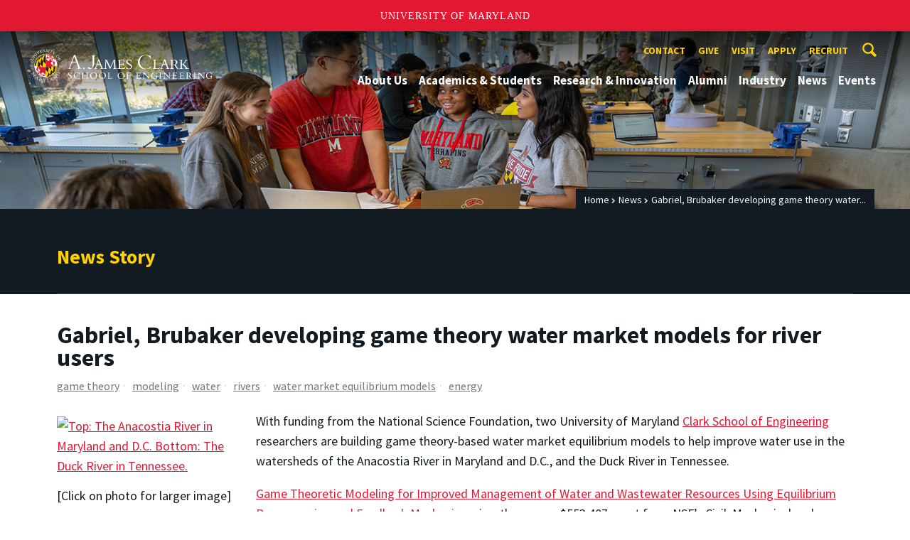

--- FILE ---
content_type: text/html; charset=utf-8
request_url: https://eng.umd.edu/news/story/gabriel-brubaker-developing-game-theory-water-market-models-for-river-users
body_size: 14369
content:
<!DOCTYPE html>
<html dir="ltr" lang="en">
<head>
  <meta http-equiv="Content-Type" content="text/html; charset=utf-8" />
<meta property="og:url" content="https://eng.umd.edu/news/story/gabriel-brubaker-developing-game-theory-water-market-models-for-river-users" />
<meta property="og:title" content="Gabriel, Brubaker developing game theory water market models for river users" />
<meta property="og:description" content="NSF-funded research will help improve water use in the watersheds of the Anacostia River in Maryland and D.C., and the Duck River in Tennessee." />
<link rel="shortcut icon" href="https://eng.umd.edu/sites/clark.umd.edu/files/favicon-umd.ico" type="image/vnd.microsoft.icon" />
<meta name="generator" content="Drupal 7 (http://drupal.org)" />
<link rel="canonical" href="https://eng.umd.edu/news/story/gabriel-brubaker-developing-game-theory-water-market-models-for-river-users" />
<link rel="shortlink" href="https://eng.umd.edu/news/story/gabriel-brubaker-developing-game-theory-water-market-models-for-river-users" />
<meta name="viewport" content="width=device-width, initial-scale=1.0" />
<meta http-equiv="x-ua-compatible" content="IE=edge" />
	<title>Gabriel, Brubaker developing game theory water market models for river users | A. James Clark School of Engineering, University of Maryland</title>
  <link type="text/css" rel="stylesheet" href="https://eng.umd.edu/sites/clark.umd.edu/files/css/css_FFMDRYZ2nSV6HGDyDVpm9-yNY8H0IkhZ90k-a2N9jFE.css" media="all" />
<link type="text/css" rel="stylesheet" href="https://eng.umd.edu/sites/clark.umd.edu/files/css/css_aAcgLKyQLPgRi3BsuRZUmZNOeEWDLzG7i6fCo7LpVWo.css" media="all" />
<link type="text/css" rel="stylesheet" href="https://eng.umd.edu/sites/clark.umd.edu/files/css/css_3tNKYqXLC-vFIZ9DUkD9hlMEcfnplJSzC5vo4WG51Q4.css" media="all" />
<link type="text/css" rel="stylesheet" href="https://eng.umd.edu/sites/clark.umd.edu/files/css/css_qA7ALPYKbfhsqmKtrCrhduixEAdjYVfbGlvE-_5aTYM.css" media="screen" />
<link type="text/css" rel="stylesheet" href="https://eng.umd.edu/sites/clark.umd.edu/files/css/css_Ktb0qcmYJlwtM4F6vkjWGbyXapXgA4HSTkrbZgqDNJE.css" media="print" />
  <script type="text/javascript" src="https://eng.umd.edu/sites/clark.umd.edu/files/js/js_Pt6OpwTd6jcHLRIjrE-eSPLWMxWDkcyYrPTIrXDSON0.js"></script>
<script type="text/javascript" src="https://eng.umd.edu/sites/clark.umd.edu/files/js/js_pRvOCQ34SqqqOVSzd_1v-Psx3xiNR_dQC3xife5iWbQ.js"></script>
<script type="text/javascript" src="https://eng.umd.edu/sites/clark.umd.edu/files/js/js_6Y3SIIzkJS5S6qZmGTNwtRmhqYh7yv-hix49Ug4axb4.js"></script>
<script type="text/javascript" src="https://eng.umd.edu/sites/clark.umd.edu/files/js/js_n-xWHa76bOo6NLMIgPMxtS-jr1toJ2WIoPemWQERHm0.js"></script>
<script type="text/javascript" src="https://www.googletagmanager.com/gtag/js?id=G-9QXK71PHV1"></script>
<script type="text/javascript">
<!--//--><![CDATA[//><!--
window.dataLayer = window.dataLayer || [];function gtag(){dataLayer.push(arguments)};gtag("js", new Date());gtag("set", "developer_id.dMDhkMT", true);gtag("config", "G-9QXK71PHV1", {"groups":"default","anonymize_ip":true});
//--><!]]>
</script>
<script type="text/javascript" src="https://eng.umd.edu/sites/clark.umd.edu/files/js/js_lGwbUUVI-VeB4U2rzkhHyjTsXt4PUx5T2nhtoNEyMy8.js"></script>
<script type="text/javascript">
<!--//--><![CDATA[//><!--
jQuery.extend(Drupal.settings, {"basePath":"\/","pathPrefix":"","setHasJsCookie":0,"ajaxPageState":{"theme":"clark","theme_token":"RbBsIBllHCRdqGMMR_oiPMP60pVabnOkzlAC4xJt8uI","jquery_version":"1.12","jquery_version_token":"w_r-Jp2UhGu3Zw-EXUwWsJN68VWPrDKujRQgq6ADcgc","js":{"https:\/\/umd-header.umd.edu\/build\/bundle.js?search=0\u0026search_domain=\u0026events=0\u0026news=0\u0026schools=0\u0026admissions=0\u0026support=0\u0026support_url=\u0026wrapper=1100\u0026sticky=0":1,"sites\/clark.umd.edu\/themes\/clark\/assets\/js\/build\/main.js":1,"sites\/clark.umd.edu\/themes\/clark\/assets\/js\/build\/site.js":1,"sites\/all\/modules\/jquery_update\/replace\/jquery\/1.12\/jquery.min.js":1,"misc\/jquery-extend-3.4.0.js":1,"misc\/jquery-html-prefilter-3.5.0-backport.js":1,"misc\/jquery.once.js":1,"misc\/drupal.js":1,"sites\/all\/modules\/jquery_update\/js\/jquery_browser.js":1,"misc\/ajax.js":1,"sites\/all\/modules\/jquery_update\/js\/jquery_update.js":1,"sites\/all\/modules\/admin_menu\/admin_devel\/admin_devel.js":1,"sites\/all\/modules\/entityreference\/js\/entityreference.js":1,"sites\/all\/modules\/google_cse\/google_cse.js":1,"sites\/all\/libraries\/colorbox\/jquery.colorbox-min.js":1,"sites\/all\/modules\/colorbox\/js\/colorbox.js":1,"sites\/all\/modules\/colorbox\/styles\/default\/colorbox_style.js":1,"sites\/all\/modules\/colorbox\/js\/colorbox_load.js":1,"sites\/clark.umd.edu\/modules\/custom\/engrnews\/js\/jquery.colorbox-min.js":1,"sites\/clark.umd.edu\/modules\/custom\/engrnews\/js\/news-colorbox.js":1,"sites\/all\/modules\/google_analytics\/googleanalytics.js":1,"https:\/\/www.googletagmanager.com\/gtag\/js?id=G-9QXK71PHV1":1,"0":1,"misc\/progress.js":1,"sites\/all\/modules\/colorbox_node\/colorbox_node.js":1},"css":{"modules\/system\/system.base.css":1,"modules\/system\/system.menus.css":1,"modules\/system\/system.messages.css":1,"sites\/all\/modules\/colorbox_node\/colorbox_node.css":1,"modules\/comment\/comment.css":1,"modules\/field\/theme\/field.css":1,"sites\/all\/modules\/google_cse\/google_cse.css":1,"modules\/node\/node.css":1,"modules\/search\/search.css":1,"sites\/clark.umd.edu\/modules\/custom\/umd_faculty_directory\/css\/style.css":1,"modules\/user\/user.css":1,"sites\/all\/modules\/views\/css\/views.css":1,"sites\/all\/modules\/ckeditor\/css\/ckeditor.css":1,"sites\/all\/modules\/media\/modules\/media_wysiwyg\/css\/media_wysiwyg.base.css":1,"sites\/all\/modules\/colorbox\/styles\/default\/colorbox_style.css":1,"sites\/all\/modules\/ctools\/css\/ctools.css":1,"sites\/clark.umd.edu\/modules\/custom\/engrnews\/css\/engrnews.css":1,"sites\/clark.umd.edu\/modules\/custom\/engrnews\/css\/engr-related-news.css":1,"sites\/clark.umd.edu\/modules\/custom\/engrnews\/css\/colorbox.css":1,"sites\/clark.umd.edu\/themes\/clark\/assets\/components\/owl.carousel\/dist\/assets\/owl.carousel.min.css":1,"sites\/clark.umd.edu\/themes\/clark\/assets\/components\/magnific-popup\/dist\/magnific-popup.css":1,"sites\/clark.umd.edu\/themes\/clark\/assets\/components\/tablesaw\/dist\/bare\/tablesaw.bare.css":1,"sites\/clark.umd.edu\/themes\/clark\/assets\/css\/vendor\/font-awesome.min.css":1,"sites\/clark.umd.edu\/themes\/clark\/assets\/css\/styles.css":1,"sites\/clark.umd.edu\/themes\/clark\/assets\/postcss\/print\/print.css":1}},"colorbox":{"opacity":"0.85","current":"{current} of {total}","previous":"\u00ab Prev","next":"Next \u00bb","close":"Close","maxWidth":"98%","maxHeight":"98%","fixed":true,"mobiledetect":true,"mobiledevicewidth":"480px","file_public_path":"\/sites\/clark.umd.edu\/files","specificPagesDefaultValue":"admin*\nimagebrowser*\nimg_assist*\nimce*\nnode\/add\/*\nnode\/*\/edit\nprint\/*\nprintpdf\/*\nsystem\/ajax\nsystem\/ajax\/*"},"googleCSE":{"cx":"015603887515160675575:n7nprrdtgso","language":"","resultsWidth":600,"domain":"www.google.com","showWaterMark":true},"googleanalytics":{"account":["G-9QXK71PHV1"],"trackOutbound":1,"trackMailto":1,"trackDownload":1,"trackDownloadExtensions":"7z|aac|arc|arj|asf|asx|avi|bin|csv|doc(x|m)?|dot(x|m)?|exe|flv|gif|gz|gzip|hqx|jar|jpe?g|js|mp(2|3|4|e?g)|mov(ie)?|msi|msp|pdf|phps|png|ppt(x|m)?|pot(x|m)?|pps(x|m)?|ppam|sld(x|m)?|thmx|qtm?|ra(m|r)?|sea|sit|tar|tgz|torrent|txt|wav|wma|wmv|wpd|xls(x|m|b)?|xlt(x|m)|xlam|xml|z|zip"},"colorbox_node":{"width":"600px","height":"600px"}});
//--><!]]>
</script>
</head>
<body class="html not-front not-logged-in no-sidebars page-news page-news-story page-news-story-gabriel-brubaker-developing-game-theory-water-market-models-for-river-users body-light interior" >
<div id="skip-link">
	<a href="#main-content" class="element-invisible element-focusable">Skip to main content</a>
</div>
<div style="display: none;" class="sprite"><svg xmlns="http://www.w3.org/2000/svg"><symbol id="calendar" viewBox="0 0 22 24"><title>Shape Copy 6</title><path d="M17.111 13.152H11v5.978h6.111v-5.978zM15.89 0v2.391H6.11V0H3.667v2.391H2.444C1.1 2.391 0 3.467 0 4.783v16.739c0 1.315 1.1 2.391 2.444 2.391h17.112c1.344 0 2.444-1.076 2.444-2.391V4.782c0-1.315-1.1-2.39-2.444-2.39h-1.223V0H15.89zm3.667 21.522H2.444V8.37h17.112v13.152z" fill="#000" fill-rule="evenodd"/></symbol><symbol id="chevron-down" viewBox="0 0 20 20"><path d="M4.516 7.548c.436-.446 1.043-.481 1.576 0L10 11.295l3.908-3.747c.533-.481 1.141-.446 1.574 0 .436.445.408 1.197 0 1.615-.406.418-4.695 4.502-4.695 4.502a1.095 1.095 0 0 1-1.576 0S4.924 9.581 4.516 9.163s-.436-1.17 0-1.615z"/></symbol><symbol id="chevron-left" viewBox="0 0 20 20"><path d="M12.452 4.516c.446.436.481 1.043 0 1.576L8.705 10l3.747 3.908c.481.533.446 1.141 0 1.574-.445.436-1.197.408-1.615 0-.418-.406-4.502-4.695-4.502-4.695a1.095 1.095 0 0 1 0-1.576s4.084-4.287 4.502-4.695 1.17-.436 1.615 0z"/></symbol><symbol id="chevron-right-resource" viewBox="0 0 6 10"><title>Shape Copy 18</title><path d="M1.135 0L0 1.135l3.73 3.73L0 8.595 1.135 9.73 6 4.865z" fill="#E31933" fill-rule="evenodd"/></symbol><symbol id="chevron-right" viewBox="0 0 20 20"><path d="M9.163 4.516c.418.408 4.502 4.695 4.502 4.695a1.095 1.095 0 0 1 0 1.576s-4.084 4.289-4.502 4.695c-.418.408-1.17.436-1.615 0-.446-.434-.481-1.041 0-1.574L11.295 10 7.548 6.092c-.481-.533-.446-1.141 0-1.576s1.197-.409 1.615 0z"/></symbol><symbol id="close" viewBox="0 0 24 24"><path d="M17.016 15.609L13.407 12l3.609-3.609-1.406-1.406-3.609 3.609-3.609-3.609-1.406 1.406L10.595 12l-3.609 3.609 1.406 1.406 3.609-3.609 3.609 3.609zM12 2.016c5.531 0 9.984 4.453 9.984 9.984S17.531 21.984 12 21.984 2.016 17.531 2.016 12 6.469 2.016 12 2.016z"/></symbol><symbol id="facebook" viewBox="0 0 19 32"><path d="M17.125.214v4.714h-2.804q-1.536 0-2.071.643T11.714 7.5v3.375h5.232l-.696 5.286h-4.536v13.554H6.25V16.161H1.696v-5.286H6.25V6.982q0-3.321 1.857-5.152T13.053 0q2.625 0 4.071.214z"/></symbol><symbol id="flickr" viewBox="0 0 20 20"><path d="M5 14c-2.188 0-3.96-1.789-3.96-4S2.812 6 5 6c2.187 0 3.96 1.789 3.96 4S7.187 14 5 14zM15 14c-2.188 0-3.96-1.789-3.96-4S12.812 6 15 6c2.187 0 3.96 1.789 3.96 4s-1.773 4-3.96 4z"/></symbol><symbol id="grid" viewBox="0 0 24 24"><title>Shape</title><path d="M0 10.759h10.682V0H0v10.759zM0 24h10.682V13.241H0V24zm13.318 0H24V13.241H13.318V24zm0-13.241H24V0H13.318v10.759z" fill="#E31933" fill-rule="evenodd"/></symbol><symbol id="home" viewBox="0 0 20 20"><path d="M18.672 11H17v6c0 .445-.194 1-1 1h-4v-6H8v6H4c-.806 0-1-.555-1-1v-6H1.328c-.598 0-.47-.324-.06-.748L9.292 2.22c.195-.202.451-.302.708-.312.257.01.513.109.708.312l8.023 8.031c.411.425.539.749-.059.749z"/></symbol><symbol id="instagram" viewBox="0 0 27 32"><path d="M18.286 16q0-1.893-1.339-3.232t-3.232-1.339-3.232 1.339T9.144 16t1.339 3.232 3.232 1.339 3.232-1.339T18.286 16zm2.464 0q0 2.929-2.054 4.982t-4.982 2.054-4.982-2.054T6.678 16t2.054-4.982 4.982-2.054 4.982 2.054T20.75 16zm1.929-7.321q0 .679-.482 1.161t-1.161.482-1.161-.482-.482-1.161.482-1.161 1.161-.482 1.161.482.482 1.161zM13.714 4.75l-1.366-.009q-1.241-.009-1.884 0t-1.723.054-1.839.179-1.277.33q-.893.357-1.571 1.036T3.018 7.911q-.196.518-.33 1.277t-.179 1.839-.054 1.723 0 1.884T2.464 16t-.009 1.366 0 1.884.054 1.723.179 1.839.33 1.277q.357.893 1.036 1.571t1.571 1.036q.518.196 1.277.33t1.839.179 1.723.054 1.884 0 1.366-.009 1.366.009 1.884 0 1.723-.054 1.839-.179 1.277-.33q.893-.357 1.571-1.036t1.036-1.571q.196-.518.33-1.277t.179-1.839.054-1.723 0-1.884T24.964 16t.009-1.366 0-1.884-.054-1.723-.179-1.839-.33-1.277q-.357-.893-1.036-1.571t-1.571-1.036q-.518-.196-1.277-.33t-1.839-.179-1.723-.054-1.884 0-1.366.009zM27.429 16q0 4.089-.089 5.661-.179 3.714-2.214 5.75t-5.75 2.214q-1.571.089-5.661.089t-5.661-.089q-3.714-.179-5.75-2.214T.09 21.661Q.001 20.09.001 16t.089-5.661q.179-3.714 2.214-5.75t5.75-2.214q1.571-.089 5.661-.089t5.661.089q3.714.179 5.75 2.214t2.214 5.75q.089 1.571.089 5.661z"/></symbol><symbol id="linkedin" viewBox="0 0 27 32"><path d="M6.232 11.161v17.696H.339V11.161h5.893zm.375-5.465Q6.625 7 5.705 7.875t-2.42.875h-.036q-1.464 0-2.357-.875t-.893-2.179q0-1.321.92-2.188t2.402-.866 2.375.866.911 2.188zm20.822 13.018v10.143h-5.875v-9.464q0-1.875-.723-2.938t-2.259-1.063q-1.125 0-1.884.616t-1.134 1.527q-.196.536-.196 1.446v9.875H9.483q.036-7.125.036-11.554t-.018-5.286l-.018-.857h5.875v2.571h-.036q.357-.571.732-1t1.009-.929 1.554-.777 2.045-.277q3.054 0 4.911 2.027t1.857 5.938z"/></symbol><symbol id="list" viewBox="0 0 31 24"><title>Shape</title><path d="M0 14.4h4.8V9.6H0v4.8zM0 24h4.8v-4.8H0V24zM0 4.8h4.8V0H0v4.8zm8 9.6h22.4V9.6H8v4.8zM8 24h22.4v-4.8H8V24zM8 0v4.8h22.4V0H8z" fill="#434A4F" fill-rule="evenodd"/></symbol><symbol id="minus" viewBox="0 0 20 20"><path d="M16 10c0 .553-.048 1-.601 1H4.601C4.049 11 4 10.553 4 10s.049-1 .601-1H15.4c.552 0 .6.447.6 1z"/></symbol><symbol id="next-month" viewBox="0 0 31 23"><title>next month copy</title><g stroke-width="2" stroke="#FFF" fill="none" fill-rule="evenodd" stroke-linecap="round"><path d="M15.927 2.143h18.092M28.07-5l7.257 7.193-7.258 7.193"/></g></symbol><symbol id="play" viewBox="0 0 24 24"><path d="M12 20.016c4.406 0 8.016-3.609 8.016-8.016S16.407 3.984 12 3.984 3.984 7.593 3.984 12 7.593 20.016 12 20.016zm0-18c5.531 0 9.984 4.453 9.984 9.984S17.531 21.984 12 21.984 2.016 17.531 2.016 12 6.469 2.016 12 2.016zM9.984 16.5v-9l6 4.5z"/></symbol><symbol id="plus" viewBox="0 0 20 20"><path d="M16 10c0 .553-.048 1-.601 1H11v4.399c0 .552-.447.601-1 .601s-1-.049-1-.601V11H4.601C4.049 11 4 10.553 4 10s.049-1 .601-1H9V4.601C9 4.048 9.447 4 10 4s1 .048 1 .601V9h4.399c.553 0 .601.447.601 1z"/></symbol><symbol id="prev-month" viewBox="0 0 31 23"><title>next month</title><g stroke-width="2" stroke="#FFF" fill="none" fill-rule="evenodd" stroke-linecap="round"><path d="M15 2.143H-3.093M2.857-5L-4.4 2.193l7.258 7.193"/></g></symbol><symbol id="search-blk" viewBox="0 0 20 20"><path d="M17.545 15.467l-3.779-3.779a6.15 6.15 0 0 0 .898-3.21c0-3.417-2.961-6.377-6.378-6.377S2.1 4.87 2.1 8.287c0 3.416 2.961 6.377 6.377 6.377a6.15 6.15 0 0 0 3.115-.844l3.799 3.801a.953.953 0 0 0 1.346 0l.943-.943c.371-.371.236-.84-.135-1.211zM4.004 8.287c0-2.366 1.917-4.283 4.282-4.283s4.474 2.107 4.474 4.474c0 2.365-1.918 4.283-4.283 4.283s-4.473-2.109-4.473-4.474z"/></symbol><symbol id="search" viewBox="0 0 20 20"><path fill="#FFD200" d="M17.545 15.467l-3.779-3.779a6.15 6.15 0 0 0 .898-3.21c0-3.417-2.961-6.377-6.378-6.377S2.1 4.87 2.1 8.287c0 3.416 2.961 6.377 6.377 6.377a6.15 6.15 0 0 0 3.115-.844l3.799 3.801a.953.953 0 0 0 1.346 0l.943-.943c.371-.371.236-.84-.135-1.211zM4.004 8.287c0-2.366 1.917-4.283 4.282-4.283s4.474 2.107 4.474 4.474c0 2.365-1.918 4.283-4.283 4.283s-4.473-2.109-4.473-4.474z"/></symbol><symbol id="twitter" viewBox="0 0 30 32"><path d="M28.929 7.286q-1.196 1.75-2.893 2.982.018.25.018.75 0 2.321-.679 4.634t-2.063 4.437-3.295 3.759-4.607 2.607-5.768.973q-4.839 0-8.857-2.589.625.071 1.393.071 4.018 0 7.161-2.464-1.875-.036-3.357-1.152t-2.036-2.848q.589.089 1.089.089.768 0 1.518-.196-2-.411-3.313-1.991t-1.313-3.67v-.071q1.214.679 2.607.732-1.179-.786-1.875-2.054t-.696-2.75q0-1.571.786-2.911Q4.91 8.285 8.008 9.883t6.634 1.777q-.143-.679-.143-1.321 0-2.393 1.688-4.08t4.08-1.688q2.5 0 4.214 1.821 1.946-.375 3.661-1.393-.661 2.054-2.536 3.179 1.661-.179 3.321-.893z"/></symbol><symbol id="undo" viewBox="0 0 32 32"><path d="M23.808 32c3.554-6.439 4.153-16.26-9.808-15.932V24L2 12 14 0v7.762C30.718 7.326 32.58 22.519 23.808 32z"/></symbol><symbol id="youtube" viewBox="0 0 20 20"><path d="M10 2.3C.172 2.3 0 3.174 0 10s.172 7.7 10 7.7 10-.874 10-7.7-.172-7.7-10-7.7zm3.205 8.034l-4.49 2.096c-.393.182-.715-.022-.715-.456V8.026c0-.433.322-.638.715-.456l4.49 2.096c.393.184.393.484 0 .668z"/></symbol><symbol id="zz-grid" viewBox="0 0 32 32"><path d="M8 15h7V8H8v7zm9-7v7h7V8h-7zm0 16h7v-7h-7v7zm-9 0h7v-7H8v7z"/></symbol><symbol id="zz-list" viewBox="0 0 24 28"><path d="M24 21v2c0 .547-.453 1-1 1H1c-.547 0-1-.453-1-1v-2c0-.547.453-1 1-1h22c.547 0 1 .453 1 1zm0-8v2c0 .547-.453 1-1 1H1c-.547 0-1-.453-1-1v-2c0-.547.453-1 1-1h22c.547 0 1 .453 1 1zm0-8v2c0 .547-.453 1-1 1H1c-.547 0-1-.453-1-1V5c0-.547.453-1 1-1h22c.547 0 1 .453 1 1z"/></symbol></svg>
</div><header class="site__header site-header--light">
  <div class="scarf">
	  <a href="/" class="site__logo">A. James Clark School of Engineering</a>

	  <div class="drawer-utility">
	   <div class="nav nav-utility">
          
<ul>
<li class="first expanded">
<a href="/contact" title="">Contact</a>
<ul>
<li class="first last leaf">
<a href="/clark-school-administration" title="">Clark School Administration</a></li>
</ul>
</li>
<li class="expanded">
<a href="/giving" title="">Give</a>
<ul>
<li class="first leaf">
<a href="/giving/ways" title="">Ways to Give</a></li>
<li class="last leaf">
<a href="/giving/contact" title="">Contact Us About Giving</a></li>
</ul>
</li>
<li class="leaf">
<a href="/visit-us" title="">Visit</a></li>
<li class="leaf">
<a href="/apply" title="">Apply</a></li>
<li class="last leaf">
<a href="/careers/employers" title="">Recruit</a></li>
</ul>
        </div>
	  </div>


	  <button class="site-search__trigger">
		  <div class="vertically-center">
			<svg class="symbol symbol-search">
			  <title>Search</title>
			  <use xlink:href="#search"></use>
			</svg>
		  </div>
		</button>
		<form class="site-search__details" role="search" method="get" action="/search/node">
		  <label for="site-search__text" class="visible-for-screen-readers">Search this site</label>
		  <input aria-label="Search this site" placeholder="Search by keyword…" type="text" name="keys" id="site-search__text" class="site-search__text">
		  <input type="submit" value="go" aria-label="Search" class="site-search__submit">
		</form>

	  <button class="drawer__trigger"><span class="visible-for-screen-readers">Mobile Navigation Trigger</span></button>


    <div class="drawer">
      <nav class="silk-nav">
        <div class="silk-nav__controls"><a href="/" class="silk-nav__trigger silk-nav__trigger--home">
            <svg class="symbol symbol-home">
              <use xlink:href="#home"></use>
            </svg><span>Home</span></a>
          <button class="silk-nav__trigger silk-nav__trigger--revert">
            <svg class="symbol symbol-undo">
              <use xlink:href="#undo"></use>
            </svg><span>Main Menu</span>
          </button>
          <button class="silk-nav__trigger silk-nav__trigger--reverse">
            <svg class="symbol symbol-chevron-left">
              <use xlink:href="#chevron-left"></use>
            </svg>
            <span class="visible-for-screen-readers">Mobile Navigation Trigger Reverse</span>
          </button>
        </div>


        <div class="nav nav-main">
	        
<ul>
<li class="first expanded">
<a href="/about-us">About Us</a>
<ul>
<li class="first expanded">
<a href="/about-us/facts-figures">Facts &amp; Figures</a></li>
<li class="leaf">
<a href="/about-us/meet-dean">Meet the Dean</a></li>
<li class="leaf">
<a href="/about-us/our-community">Our Community</a></li>
<li class="leaf">
<a href="/about-us/clark-school-board-visitors">Board of Visitors</a></li>
<li class="last leaf">
<a href="/about-us/recognition">Recognition</a></li>
</ul>
</li>
<li class="expanded">
<a href="/academics-students">Academics &amp; Students</a>
<ul>
<li class="first expanded">
<a href="/academics-students/degree-programs">Degree Programs</a>
<ul>
<li class="first leaf">
<a href="/academics-students/degree-programs/majors-minors">Majors &amp; Minors</a></li>
<li class="leaf">
<a href="https://eit.umd.edu/services/instructional-technologies" title="">Online Learning</a></li>
<li class="last leaf">
<a href="https://mage.umd.edu/programs" title="">Professional Programs</a></li>
</ul>
</li>
<li class="expanded">
<a href="/academics-students/current-students">Current Students</a>
<ul>
<li class="first leaf">
<a href="/commencement">Commencement Ceremony</a></li>
<li class="leaf">
<a href="/academics-students/current-students/embedded-counselor">Counseling Support</a></li>
<li class="leaf">
<a href="/academics-students/current-students/deans-list">Dean&#039;s List</a></li>
<li class="leaf">
<a href="https://eng.umd.edu/node/196" title="">Engineering Academic Services</a></li>
<li class="leaf">
<a href="https://eng.umd.edu/careers" title="">Engineering Career Services</a></li>
<li class="leaf">
<a href="/academics-students/current-students/engineering-honors-program">Engineering Honors Program</a></li>
<li class="leaf">
<a href="http://www.financialaid.umd.edu/" title="">Financial Aid</a></li>
<li class="leaf">
<a href="/academics-students/current-students/future-faculty-program">Future Faculty Program</a></li>
<li class="expanded">
<a href="/academics-students/current-students/graduate-students">Graduate Students</a>
<ul>
<li class="first leaf">
<a href="/graduate-internship-fellowship-and-scholarship-programs">Recruitment, Fellowships &amp; Scholarships</a></li>
<li class="leaf">
<a href="/graduate-fellowshipscholarship-acceptance-form">Fellowship &amp; Scholarship Acceptance</a></li>
<li class="last leaf">
<a href="/graduate-students/resources">Development Resources</a></li>
</ul>
</li>
<li class="leaf">
<a href="/meso">Societies &amp; Clubs</a></li>
<li class="leaf">
<a href="/academics-students/current-students/student-competitions">Student Competitions</a></li>
<li class="leaf">
<a href="/global">Study Abroad</a></li>
<li class="leaf">
<a href="/academics-students/current-students/undergraduate-honors-awards">Undergraduate Awards Ceremony</a></li>
<li class="last leaf">
<a href="/academics-students/current-students/undergraduate-students">Undergraduate Students</a></li>
</ul>
</li>
<li class="expanded">
<a href="/academics-students/prospective-students">Prospective Students</a>
<ul>
<li class="first leaf">
<a href="/freshmen-applicants">Freshmen Applicants</a></li>
<li class="leaf">
<a href="/graduate-applicants">Graduate Applicants</a></li>
<li class="leaf">
<a href="https://eng.umd.edu/transfer" title="">Transfer and Current UMD Student Applicants</a></li>
<li class="last leaf">
<a href="/prospective-students/contact">Contact Us</a></li>
</ul>
</li>
<li class="leaf">
<a href="/academics-students/scholarships">Scholarships</a></li>
<li class="expanded">
<a href="/academics-students/pre-college-programs">K-12 Pre-College Programs</a>
<ul>
<li class="first leaf">
<a href="/pre-college-programs/school-year">School Year Programs</a></li>
<li class="last leaf">
<a href="/pre-college-programs/summer">Summer Programs</a></li>
</ul>
</li>
<li class="last expanded">
<a href="/academics-students/student-affairs">Student Affairs &amp; Academic Success Programs</a>
<ul>
<li class="first expanded">
<a href="/cmse">CMSE</a>
<ul>
<li class="first expanded">
<a href="/cmse/about">About Us</a>
<ul>
<li class="first last leaf">
<a href="/cmse/about/visitor-info">Visitor Information</a></li>
</ul>
</li>
<li class="expanded">
<a href="/cmse/current-students">Current Students</a>
<ul>
<li class="first leaf">
<a href="/cmse/current-students/undergraduate-research-program">Undergraduate Research Program</a></li>
<li class="leaf">
<a href="/cmse/current-students/winter-leadership-retreat">Winter Student Leadership Retreat</a></li>
<li class="leaf">
<a href="/cmse/current-students/tlp">Technical &amp; Leadership Preparedness Program</a></li>
<li class="leaf">
<a href="/cmse/current-students/research-symposium">LSAMP Fall Research Symposium</a></li>
<li class="leaf">
<a href="/cmse/current-students/student-recognition">Annual Student Recognition Ceremony</a></li>
<li class="leaf">
<a href="/cmse/current-students/internships">Summer Internship Program</a></li>
<li class="last leaf">
<a href="/cmse/current-students/student-support">CMSE Student Support</a></li>
</ul>
</li>
<li class="expanded">
<a href="/cmse/prospective-students">Prospective Students</a>
<ul>
<li class="first leaf">
<a href="/cmse/admitted-students" title="">Admitted Students</a></li>
<li class="expanded">
<a href="/cmse/pre-college-programs" title="">Pre-College Programs</a>
<ul>
<li class="first leaf">
<a href="/cmse/pre-college-programs/esteem-ser-quest">ESTEEM/SER-Quest Summer Program</a></li>
<li class="leaf">
<a href="/cmse/pre-college-programs/stem-expo">STEM Expo</a></li>
<li class="leaf">
<a href="/cmse/pre-college-programs/diversity-engineering">Diversity in Engineering at UMD</a></li>
<li class="last leaf">
<a href="/minorities/pre-college-programs/3d-design-printing">3D Design &amp; Printing Program</a></li>
</ul>
</li>
<li class="last leaf">
<a href="/cmse/prospective-students/bridge">Bridge Program for Scientists and Engineers</a></li>
</ul>
</li>
<li class="expanded">
<a href="/cmse/alumni">Alumni</a>
<ul>
<li class="first leaf">
<a href="/cmse/alumni/alumni-stories">Alumni Stories</a></li>
<li class="leaf">
<a href="/cmse/alumni/in-memoriam">Remembering CMSE Alumni</a></li>
<li class="leaf">
<a href="/cmse/alumni/advisory-board">CMSE Advisory Board</a></li>
<li class="last leaf">
<a href="/cmse/alumni/alumni-registration">Alumni Registration</a></li>
</ul>
</li>
<li class="last leaf">
<a href="/cmse/support">Support CMSE</a></li>
</ul>
</li>
<li class="expanded">
<a href="/careers">Engineering Career Services</a>
<ul>
<li class="first leaf">
<a href="/careers/about">About Us</a></li>
<li class="expanded">
<a href="/careers/students">For Students</a>
<ul>
<li class="first leaf">
<a href="/careers/students/exploration">Career Exploration</a></li>
<li class="leaf">
<a href="/careers/students/fairs">Career Fairs</a></li>
<li class="leaf">
<a href="/careers/students/resources-handouts">Career Resources &amp; Handouts</a></li>
<li class="leaf">
<a href="/find-your-community">Find Your Community</a></li>
<li class="leaf">
<a href="https://eng.umd.edu/events/engineering-career-services" title="">Events</a></li>
<li class="leaf">
<a href="/careers/students/job-boards">Job Boards</a></li>
<li class="leaf">
<a href="/careers/students/info-sessions">Information Sessions</a></li>
<li class="leaf">
<a href="/careers/students/international">International Students</a></li>
<li class="leaf">
<a href="/careers/students/internships">Internships &amp; Co-ops</a></li>
<li class="leaf">
<a href="https://eng.umd.edu/careers/students/job-update" title="">Job Update Form</a></li>
<li class="leaf">
<a href="/navigating-uncertain-market">Navigating an Uncertain Market</a></li>
<li class="leaf">
<a href="/careers/students/campus-jobs">On-Campus Jobs</a></li>
<li class="leaf">
<a href="/careers/students/policies">Policies</a></li>
<li class="leaf">
<a href="/careers/students/quinncia">Quinncia</a></li>
<li class="leaf">
<a href="/careers/students/recruiters-in-residence">Recruiters in Residence</a></li>
<li class="leaf">
<a href="/careers/students/salaries">Salaries &amp; Employer Lists</a></li>
<li class="leaf">
<a href="/careers/students/summer">Summer Advice</a></li>
<li class="last leaf">
<a href="/careers/students/workshops">Workshops</a></li>
</ul>
</li>
<li class="expanded">
<a href="/careers/employers">For Employers</a>
<ul>
<li class="first leaf">
<a href="/careers/employers/pipeline">Building a Pipeline for Employment</a></li>
<li class="leaf">
<a href="/careers/employers/fairs">Career Fairs</a></li>
<li class="leaf">
<a href="/careers/employers/internships">Co-op &amp; Internship Programs</a></li>
<li class="leaf">
<a href="/careers/employers/enrollment">Enrollment Data</a></li>
<li class="leaf">
<a href="/careers/employers/hiring-international-student">Hiring an International Student</a></li>
<li class="leaf">
<a href="/careers/employers/info-sessions">Information Sessions</a></li>
<li class="leaf">
<a href="/careers/employers/post-jobs">Job Postings &amp; Campus Interviews</a></li>
<li class="leaf">
<a href="/careers/employers/policies">Policies</a></li>
<li class="leaf">
<a href="/careers/employers/recruiters-in-residence">Recruiters in Residence</a></li>
<li class="leaf">
<a href="/careers/employers/salaries">Salary Information</a></li>
<li class="leaf">
<a href="/careers/student-societies">Student Societies</a></li>
<li class="last leaf">
<a href="/careers/employers/visitor-info">Visitor Information</a></li>
</ul>
</li>
<li class="last leaf">
<a href="/careers/outcomes">Employment Outcomes</a></li>
</ul>
</li>
<li class="leaf">
<a href="/global">Global Engineering Leadership</a></li>
<li class="expanded">
<a href="/services">Engineering Academic Services</a>
<ul>
<li class="first leaf">
<a href="/services/academic-peer-coaching">Academic Peer Coaching Program</a></li>
<li class="leaf">
<a href="/services/academic-policies">Academic Policies</a></li>
<li class="leaf">
<a href="/services/academic-probation">Academic Probation</a></li>
<li class="leaf">
<a href="/services/contact">Contact an Advisor</a></li>
<li class="leaf">
<a href="/services/course-permission">Course Permission for Non-Majors</a></li>
<li class="leaf">
<a href="/services/honors">Engineering Honors</a></li>
<li class="leaf">
<a href="/services/athletes">Engineering Student Athletes</a></li>
<li class="expanded">
<a href="/services/exception">Exception to Policy</a>
<ul>
<li class="first leaf">
<a href="/services/exception/checklist">Submission Checklist</a></li>
<li class="leaf">
<a href="/services/exception/faqs">FAQs</a></li>
<li class="leaf">
<a href="/services/exception/sample-documents">Sample Documents</a></li>
<li class="last leaf">
<a href="/services/exception/types">Types of Exceptions</a></li>
</ul>
</li>
<li class="leaf">
<a href="/services/forms">Forms &amp; Requests</a></li>
<li class="leaf">
<a href="/services/graduation-plans">Graduation Plans</a></li>
<li class="leaf">
<a href="/services/graduation">Graduation</a></li>
<li class="leaf">
<a href="/services/minors">Minors</a></li>
<li class="leaf">
<a href="/services/parents">Parent &amp; Family Resources</a></li>
<li class="leaf">
<a href="/services/registration">Registration</a></li>
<li class="leaf">
<a href="/services/orientation">Summer Engineering Orientation</a></li>
<li class="leaf">
<a href="/transfer">Transfer</a></li>
<li class="leaf">
<a href="/services/tutoring">Tutoring Resources</a></li>
<li class="last expanded">
<a href="/services/undecided">Undecided Engineering</a>
<ul>
<li class="first leaf">
<a href="/services/undecided/preparing">Preparing for an Advising Appointment</a></li>
<li class="leaf">
<a href="/services/undecided/exploring">Exploring Engineering Majors</a></li>
<li class="last leaf">
<a href="/services/undecided/declaring">Declaring an Engineering Major</a></li>
</ul>
</li>
</ul>
</li>
<li class="leaf">
<a href="/wie">WIE</a></li>
<li class="last expanded">
<a href="/keystone">Keystone Program</a>
<ul>
<li class="first leaf">
<a href="/keystone/about">About</a></li>
<li class="leaf">
<a href="/keystone/faculty">Faculty</a></li>
<li class="leaf">
<a href="/keystone/courses">Courses</a></li>
<li class="expanded">
<a href="/keystone/resources">Student Resources</a>
<ul>
<li class="first leaf">
<a href="/keystone/resources/teaching-fellows">Teaching Fellows Program</a></li>
<li class="leaf">
<a href="/keystone/resources/center">Keystone Center</a></li>
<li class="last leaf">
<a href="/keystone/resources/alternative-proctoring">Alternative Proctoring</a></li>
</ul>
</li>
<li class="last leaf">
<a href="/keystone/engineering-education-research">Engineering Education Research</a></li>
</ul>
</li>
</ul>
</li>
</ul>
</li>
<li class="expanded">
<a href="/research-innovation">Research &amp; Innovation</a>
<ul>
<li class="first leaf">
<a href="/innovation-entrepreneurship">Innovation &amp; Entrepreneurship</a></li>
<li class="leaf">
<a href="/featured-research-areas">Featured Research Areas</a></li>
<li class="leaf">
<a href="/featured-institutes-and-centers">Featured Institutes and Centers</a></li>
<li class="leaf">
<a href="/research-facilities">Research Facilities</a></li>
<li class="last collapsed">
<a href="/research-opportunities">Research Opportunities</a></li>
</ul>
</li>
<li class="expanded">
<a href="/alumni">Alumni</a>
<ul>
<li class="first leaf">
<a href="/alumni/update-info">Update Your Information</a></li>
<li class="expanded">
<a href="/alumni/network">Alumni Network</a>
<ul>
<li class="first leaf">
<a href="/alumni/network/board">Board of Directors</a></li>
<li class="leaf">
<a href="https://www.flickr.com/photos/90638794@N04/sets" title="">Alumni Photo Galleries</a></li>
<li class="leaf">
<a href="/alumni/network/golden-terps">Golden Terps</a></li>
<li class="last leaf">
<a href="/alumni/network/alumni-cup" title="">Alumni Cup</a></li>
</ul>
</li>
<li class="expanded">
<a href="/alumni/awards">Alumni Awards</a>
<ul>
<li class="first leaf">
<a href="/alumni/awards/glenn-l-martin-medal">Glenn L. Martin Medal</a></li>
<li class="leaf">
<a href="/alumni/awards/greenaugh">Greenaugh Award</a></li>
<li class="leaf">
<a href="/alumni/awards/innovation-hall-fame">Innovation Hall of Fame</a></li>
<li class="last leaf">
<a href="/alumni/awards/125th-anniversary-medal" title="">125th Anniversary Medal</a></li>
</ul>
</li>
<li class="leaf">
<a href="/alumni/signature-events">Signature Events</a></li>
<li class="last expanded">
<a href="/alumni/society">Early Career Distinguished Alumni Society</a>
<ul>
<li class="first leaf">
<a href="/alumni/society/2022">ECDA Society - Class of 2022</a></li>
<li class="leaf">
<a href="/alumni/society/2024">Announcing the Early Career Distinguished Alumni Society - Class of 2024</a></li>
<li class="last leaf">
<a href="/alumni/alumni/society/2014-2018">Early Career Award 2014-2018</a></li>
</ul>
</li>
</ul>
</li>
<li class="expanded">
<a href="/industry">Industry</a>
<ul>
<li class="first expanded">
<a href="/industry/partner">Partner with the Clark School</a>
<ul>
<li class="first last leaf">
<a href="/industry/corporate-partners">Corporate Partners</a></li>
</ul>
</li>
<li class="last leaf">
<a href="/industry/hire-student">Hire a Student</a></li>
</ul>
</li>
<li class="expanded">
<a href="/news/home" title="">News</a>
<ul>
<li class="first leaf">
<a href="/news/em-magazine">E@M Magazine</a></li>
<li class="expanded">
<a href="/news/feature-stories">Feature Stories</a></li>
<li class="leaf">
<a href="https://eng.umd.edu/news/home" title="">News Center</a></li>
<li class="last leaf">
<a href="/releases" title="">Press Releases</a></li>
</ul>
</li>
<li class="last expanded">
<a href="/events" title="">Events</a>
<ul>
<li class="first leaf">
<a href="/events/mpact">Mpact Lecture Series</a></li>
<li class="leaf">
<a href="/commencement" title="">Commencement Ceremony</a></li>
<li class="leaf">
<a href="/grad-celebration">Graduate Celebration</a></li>
<li class="last leaf">
<a href="https://eng.umd.edu/events" title="">Events Calendar</a></li>
</ul>
</li>
</ul>
        </div>
      </nav>
      <div class="nav--mobile-only">
        <div class="nav nav-utility nav-utility--mobile">
          
<ul>
<li class="first expanded">
<a href="/contact" title="">Contact</a>
<ul>
<li class="first last leaf">
<a href="/clark-school-administration" title="">Clark School Administration</a></li>
</ul>
</li>
<li class="expanded">
<a href="/giving" title="">Give</a>
<ul>
<li class="first leaf">
<a href="/giving/ways" title="">Ways to Give</a></li>
<li class="last leaf">
<a href="/giving/contact" title="">Contact Us About Giving</a></li>
</ul>
</li>
<li class="leaf">
<a href="/visit-us" title="">Visit</a></li>
<li class="leaf">
<a href="/apply" title="">Apply</a></li>
<li class="last leaf">
<a href="/careers/employers" title="">Recruit</a></li>
</ul>
        </div>
        <div class="nav quick-nav">
          
<ul>
<li class="first expanded">
<a href="/directories">Directories</a></li>
<li class="leaf">
<a href="/industry/corporate-partners" title="">Corporate Partners</a></li>
<li class="leaf">
<a href="/careers" title="">Careers</a></li>
<li class="leaf">
<a href="/media">Media</a></li>
<li class="leaf">
<a href="/facilities">Facilities</a></li>
<li class="last leaf">
<a href="http://clarknet.eng.umd.edu/" title="">ClarkNet</a></li>
</ul>
        </div>
        <div class="nav-social">
          <ul>
            <li><a href="https://www.facebook.com/clarkschool" target="_blank"><i class="fa fa-facebook"></i><em class="visible-for-screen-readers">Facebook</em></a></li>
            <li><a href="https://twitter.com/ClarkSchool" target="_blank"><i class="fa fa-twitter"></i><em class="visible-for-screen-readers">Twitter</em></a></li>
            <li><a href="https://www.youtube.com/user/umd" target="_blank"><i class="fa fa-youtube"></i><em class="visible-for-screen-readers">Youtube</em></a></li>
            <li><a href="https://www.linkedin.com/edu/school?id=42980" target="_blank"><i class="fa fa-linkedin"></i><em class="visible-for-screen-readers">Linkedin</em></a></li>
          </ul>
        </div>
      </div>
    </div>


  </div>
</header>

	<section style="background: url('/sites/clark.umd.edu/modules/custom/engrnews/images/engr-news-hero.jpg') center center / cover no-repeat" class="hero hero--xshort"></section>

<main>
	<a id="main-content"></a>
    <div class="tabs"></div>    	  
<section class="news-header-wrap page-header">
	<div class="news--header">
          <div class="compartment">
		  <div class="nav nav-breadcrumbs">
			<ul class='breadcrumb'><li><a href="/">Home</a></li><li><a href="/news/home">News</a></li><li>Gabriel, Brubaker developing game theory water...</li></ul>			</div>
            <div class="news--tagline">
              <h1 class="section-title page-title">News Story</h1>
           </div>
        </div>
    </div>
</section>
	<div class="compartment">
	   <div id="newsstory">
	           <h1 class="page-title">Gabriel, Brubaker developing game theory water market models for river users</h1>

		<ul class="news-tags"><li><a class="umdengrnews-tag" href="/news/home?tag=game theory">game theory</a></li><li><a class="umdengrnews-tag" href="/news/home?tag=modeling">modeling</a></li><li><a class="umdengrnews-tag" href="/news/home?tag=water">water</a></li><li><a class="umdengrnews-tag" href="/news/home?tag=rivers">rivers</a></li><li><a class="umdengrnews-tag" href="/news/home?tag=water market equilibrium models">water market equilibrium models</a></li><li><a class="umdengrnews-tag" href="/news/home?tag=energy">energy</a></li></ul>			<figure class="inline-img inline-img--left">
								<img src="https://mnemosyne.umd.edu/tomcat/newsengine/articleImg/article13948.large.jpg" alt="Top: The Anacostia River in Maryland and D.C. Bottom: The Duck River in Tennessee.">
				<p class="caption-text"><div>[Click on photo for larger image]</div>
<div><strong><br /></strong></div>
<div><strong>Above:</strong> The Anacostia River is an 8.7-mile tributary of the Potomac River that flows through Maryland and Washington, D.C. It is an urban river with a long history of industrial development and pollution; recently the efforts of governments and businesses have led to better water quality.</div>
<div><strong>Below:</strong> The Duck River (loosely approximated here) is a 284-mile rural river that winds through the lower middle of Tennessee. Most of the river is free-flowing; it is the most biologically diverse river in the U.S.</div></p>
			</figure>
		<p>With funding from the National Science Foundation, two University of Maryland <a href="https://eng.umd.edu">Clark School of Engineering</a> researchers are building game theory-based water market equilibrium models to help improve water use in the watersheds of the Anacostia River in Maryland and D.C., and the Duck River in Tennessee.</p>
<p><a href="https://www.nsf.gov/awardsearch/showAward?AWD_ID=2113891&amp;HistoricalAwards=false">Game Theoretic Modeling for Improved Management of Water and Wastewater Resources Using Equilibrium Programming and Feedback Mechanisms</a> is a three-year, $553,407 grant from NSF&rsquo;s Civil, Mechanical and Manufacturing Innovation division and Civil Infrastructure Systems program.</p>
<p>ISR-affiliated Professor <a href="https://isr.umd.edu/clark/faculty/540/Steven-A-Gabriel">Steven Gabriel</a> (ME), the principal investigator, is joined by Associate Professor <a href="https://cee.umd.edu/clark/faculty/249/Kaye-L-Brubaker">Kaye Brubaker</a> (CEE), director of the <a href="http://blog.umd.edu/mwrrc/">Maryland Water Resources Research Center</a> as co-PI. The research team also includes ME doctoral student Nathan Boyd, industrial advisors from the <a href="https://www.dcwater.com/">District of Columbia Water and Sewer Authority</a> (Matt Ries), the global engineering company <a href="https://ramboll.com/">Ramboll</a> (George Rest, Tom Dumm), and the <a href="https://duckriveragency.org/">Tennessee Duck River Development Agency</a> (Doug Murphy).</p>
<p>&ldquo;To better manage the Anacostia and Duck Rivers, we will be developing game theory models of the users in their networks, such as water utilities, municipalities, residential consumers and dam operators,&rdquo; says Professor Gabriel. &ldquo;We anticipate the result will be improved water market designs that will incentivize better use of water resources.&rdquo;</p>
<p>New management approaches are needed to improve cooperation among independent water resources users and stakeholders. This is because cooperation is not naturally incentivized&mdash;actions beneficial to upstream users often negatively impact users downstream. This makes it difficult to foster cooperation over water withdrawal rights, water quality responsibilities, and risks associated with flooding.</p>
<p>Historically, cooperative agreements among independent entities have required static legal agreements that create barriers to adaptation or policy improvement. This research will explore novel management approaches, such as market-based mechanisms, to overcome these cooperation challenges, based on game theoretic models they will develop and use. The researchers anticipate that the approaches&rsquo; efficiency and equity gains will benefit municipal, industrial, and agricultural water users; treatment plant and network operators; and the natural environment.</p>
<p>The Anacostia River testbed will focus on urban river restoration, while the Duck River testbed will emphasize economic development and ecological preservation.</p>
<p>Professors Gabriel and Brubaker will use rigorous mathematical techniques to model deterministic and stochastic water infrastructure systems from a one-level and two-level equilibrium problem perspective based on non-cooperative game theory. The developed models will combine engineering, water policy, machine learning, risk analysis, resilience planning and economic elements.</p>
<p>The project will account for risk and benefits in a systematic, unified, and endogenous manner across all entities and their interactions and will allow the system operator/regulator to effectively balance risk and cost under uncertain and/or changing conditions.</p>
<p>The researchers also anticipate the work will lead to algorithmic advances in decomposition methods for water equilibrium problems as well as stochastic equilibrium models for this general class of infrastructure equilibrium problems. A rolling-horizon, stochastic mathematical program with equilibrium constraints will develop strategic learning algorithms for water stakeholders to improve their decision-making over time.</p>			
<p><span class="updated-text">Published April 28, 2021</span></p>

<div class="story-nav">
<div class="story-prev"><a href="grad-student-usman-fiaz-wins-pelczar-award" aria-label="link to previous story"><i class="fa fa-chevron-left"></i></a></div><div class="story-next"><a href="environmental-cleanup-kjellerup-develops-ldquotreatment-trainrdquo" aria-label="link to next story"><i class="fa fa-chevron-right"></i></a></div></div>		
	
		   	
        <div id="related-news">
            <h2 class="section-title">Related Stories</h2>
            <div class="blocks-more-links"><a href="/news/home">Browse All News</a></div>
            <div class="home-event-carousel clear">
						     <a href="/news/story/alobaid-adomaitis-publish-renewable-energy-algorithm-in-royal-society-of-chemistry-journal">
                  <div class="block block--media" style="background-image: url(&quot;https://mnemosyne.umd.edu/tomcat/newsengine/articleImg/article15360.large.jpg&quot;);">
                    <div class="block-content">
                      <p class="block--cat"><span>Stories</span> / <span class="date">March 2, 2023</span></p>
                      <h4 class="block-title">Al-Obaid, Adomaitis publish renewable energy algorithm in Royal...</h4>
                    </div><img src="https://mnemosyne.umd.edu/tomcat/newsengine/articleImg/article15360.large.jpg" alt="news story image">
                </div></a>
						     <a href="/news/story/gabriel-is-copi-on-project-coordinating-denmarks-energy-sectors">
                  <div class="block block--media" style="background-image: url(&quot;https://mnemosyne.umd.edu/tomcat/newsengine/articleImg/article13737.large.jpg&quot;);">
                    <div class="block-content">
                      <p class="block--cat"><span>Stories</span> / <span class="date">February 4, 2021</span></p>
                      <h4 class="block-title">Gabriel is co-PI on project coordinating Denmark's energy...</h4>
                    </div><img src="https://mnemosyne.umd.edu/tomcat/newsengine/articleImg/article13737.large.jpg" alt="news story image">
                </div></a>
						     <a href="/news/story/new-model-can-help-decisionmakers-planning-to-retrofit-buildings-for-energy-efficiency">
                  <div class="block block--media" style="background-image: url(&quot;https://mnemosyne.umd.edu/tomcat/newsengine/Images/news-placeholder-1.png&quot;);">
                    <div class="block-content">
                      <p class="block--cat"><span>Stories</span> / <span class="date">July 22, 2020</span></p>
                      <h4 class="block-title">New model can help decisionmakers planning to retrofit...</h4>
                    </div><img src="https://mnemosyne.umd.edu/tomcat/newsengine/Images/news-placeholder-1.png" alt="news story image">
                </div></a>
						     <a href="/news/story/alchemity-among-17-mipsfunded-university-research-projects">
                  <div class="block block--media" style="background-image: url(&quot;https://mnemosyne.umd.edu/tomcat/newsengine/articleImg/article16952.large.jpg&quot;);">
                    <div class="block-content">
                      <p class="block--cat"><span>Stories</span> / <span class="date">January 12, 2026</span></p>
                      <h4 class="block-title">Alchemity Among 17 MIPS-Funded University Research Projects</h4>
                    </div><img src="https://mnemosyne.umd.edu/tomcat/newsengine/articleImg/article16952.large.jpg" alt="news story image">
                </div></a>
						     <a href="/news/story/umd-ketep-research-collaboration-solidified">
                  <div class="block block--media" style="background-image: url(&quot;https://mnemosyne.umd.edu/tomcat/newsengine/articleImg/article16903.large.jpg&quot;);">
                    <div class="block-content">
                      <p class="block--cat"><span>Stories</span> / <span class="date">November 14, 2025</span></p>
                      <h4 class="block-title">UMD - KETEP Research Collaboration Solidified</h4>
                    </div><img src="https://mnemosyne.umd.edu/tomcat/newsengine/articleImg/article16903.large.jpg" alt="news story image">
                </div></a>
						     <a href="/news/story/understanding-heat-where-it-matters-most">
                  <div class="block block--media" style="background-image: url(&quot;https://mnemosyne.umd.edu/tomcat/newsengine/articleImg/article16895.large.png&quot;);">
                    <div class="block-content">
                      <p class="block--cat"><span>Stories</span> / <span class="date">November 11, 2025</span></p>
                      <h4 class="block-title">Understanding Heat Where It Matters Most</h4>
                    </div><img src="https://mnemosyne.umd.edu/tomcat/newsengine/articleImg/article16895.large.png" alt="news story image">
                </div></a>
						     <a href="/news/story/wachsman-named-materials-research-society-fellow">
                  <div class="block block--media" style="background-image: url(&quot;https://mnemosyne.umd.edu/tomcat/newsengine/articleImg/article16887.large.jpg&quot;);">
                    <div class="block-content">
                      <p class="block--cat"><span>Stories</span> / <span class="date">November 7, 2025</span></p>
                      <h4 class="block-title">Wachsman named Materials Research Society Fellow</h4>
                    </div><img src="https://mnemosyne.umd.edu/tomcat/newsengine/articleImg/article16887.large.jpg" alt="news story image">
                </div></a>
						     <a href="/news/story/umd-distinguished-university-professor-highlights-usfrance-partnership-in-france-science-summit">
                  <div class="block block--media" style="background-image: url(&quot;https://mnemosyne.umd.edu/tomcat/newsengine/articleImg/article16858.large.png&quot;);">
                    <div class="block-content">
                      <p class="block--cat"><span>Stories</span> / <span class="date">October 21, 2025</span></p>
                      <h4 class="block-title">UMD Distinguished University Professor highlights US-France...</h4>
                    </div><img src="https://mnemosyne.umd.edu/tomcat/newsengine/articleImg/article16858.large.png" alt="news story image">
                </div></a>
						     <a href="/news/story/two-mei2-energy-seed-awardees-receive-md-commerce-build-our-future-grants">
                  <div class="block block--media" style="background-image: url(&quot;https://mnemosyne.umd.edu/tomcat/newsengine/articleImg/article16736.large.jpg&quot;);">
                    <div class="block-content">
                      <p class="block--cat"><span>Stories</span> / <span class="date">July 25, 2025</span></p>
                      <h4 class="block-title">Two MEI2 energy seed awardees receive MD Commerce Build Our...</h4>
                    </div><img src="https://mnemosyne.umd.edu/tomcat/newsengine/articleImg/article16736.large.jpg" alt="news story image">
                </div></a>
						     <a href="/news/story/umd-energy-and-sustainability-programs-highly-ranked-by-us-news">
                  <div class="block block--media" style="background-image: url(&quot;https://mnemosyne.umd.edu/tomcat/newsengine/articleImg/article16695.large.jpg&quot;);">
                    <div class="block-content">
                      <p class="block--cat"><span>Stories</span> / <span class="date">June 26, 2025</span></p>
                      <h4 class="block-title">UMD energy and sustainability programs highly ranked by U.S....</h4>
                    </div><img src="https://mnemosyne.umd.edu/tomcat/newsengine/articleImg/article16695.large.jpg" alt="news story image">
                </div></a>
			              
            </div>
        </div>
		
	</div>
</div>




</main>

<footer class="site__footer">
  <div class="lace">
    <div class="grid grid--20">
      <div class="col-large-9 col-wooser-9">
        <nav class="nav nav-footer">
          
<ul>
<li class="first expanded">
<a href="/directories">Directories</a></li>
<li class="leaf">
<a href="/industry/corporate-partners" title="">Corporate Partners</a></li>
<li class="leaf">
<a href="/careers" title="">Careers</a></li>
<li class="leaf">
<a href="/media">Media</a></li>
<li class="leaf">
<a href="/facilities">Facilities</a></li>
<li class="last leaf">
<a href="http://clarknet.eng.umd.edu/" title="">ClarkNet</a></li>
</ul>
        </nav>
      </div>
      <div class="col-large-3 col-wooser-3">
        <nav class="nav nav-social">
          <ul>
            <li><a href="https://www.facebook.com/clarkschool" target="_blank"><i class="fa fa-facebook"></i><em class="visible-for-screen-readers">Facebook</em></a></li>
              <li><a href="https://twitter.com/ClarkSchool" target="_blank"><i class="fa fa-twitter"></i><em class="visible-for-screen-readers">Twitter</em></a></li>
              <li><a href="https://www.youtube.com/ClarkSchool" target="_blank"><i class="fa fa-youtube-play"></i><em class="visible-for-screen-readers">Youtube</em></a></li>
              <li><a href="https://www.instagram.com/umdclarkschool" target="_blank"><i class="fa fa-instagram"></i><em class="visible-for-screen-readers">Instagram</em></a></li>
              <li><a href="https://www.linkedin.com/edu/school?id=42980" target="_blank"><i class="fa fa-linkedin"></i><em class="visible-for-screen-readers">Linkedin</em></a></li>
          </ul>
        </nav>
      </div>
    </div>
  </div>
  <div class="lace umd-footer">
    <div class="grid grid--20">
      <div class="col-mini-1 col-small-6">
	      <nav class="inline-list nav-legal">
          
<ul>
<li class="first leaf">
<a href="https://umd.edu/privacy-notice" title="">Privacy Policy</a></li>
<li class="leaf">
<a href="https://umd.edu/web-accessibility" title="">Accessibility</a></li>
<li class="last leaf">
<a href="http://umd.edu" title="">umd.edu</a></li>
</ul>
	      </nav>
      </div>
      <div class="col-mini-1 col-small-6 text-right"><small>&copy; 2026 University of Maryland</small></div>
    </div>
  </div>
</footer>
<script type="text/javascript" src="https://umd-header.umd.edu/build/bundle.js?search=0&amp;search_domain=&amp;events=0&amp;news=0&amp;schools=0&amp;admissions=0&amp;support=0&amp;support_url=&amp;wrapper=1100&amp;sticky=0"></script>
<script type="text/javascript" src="https://eng.umd.edu/sites/clark.umd.edu/files/js/js_21NRMEzdj5yeCU73EUotlm4T5SreJk8vAeIA04n9760.js"></script>
</body>
</html>


--- FILE ---
content_type: text/css
request_url: https://eng.umd.edu/sites/clark.umd.edu/files/css/css_3tNKYqXLC-vFIZ9DUkD9hlMEcfnplJSzC5vo4WG51Q4.css
body_size: 2483
content:
#colorbox,#cboxOverlay,#cboxWrapper{position:absolute;top:0;left:0;z-index:9999;overflow:hidden;}#cboxOverlay{position:fixed;width:100%;height:100%;}#cboxMiddleLeft,#cboxBottomLeft{clear:left;}#cboxContent{position:relative;}#cboxLoadedContent{overflow:auto;-webkit-overflow-scrolling:touch;}#cboxTitle{margin:0;}#cboxLoadingOverlay,#cboxLoadingGraphic{position:absolute;top:0;left:0;width:100%;height:100%;}#cboxPrevious,#cboxNext,#cboxClose,#cboxSlideshow{border:0;padding:0;margin:0;overflow:visible;width:auto;background:none;cursor:pointer;}#cboxPrevious:active,#cboxNext:active,#cboxClose:active,#cboxSlideshow:active{outline:0;}.cboxPhoto{float:left;margin:auto;border:0;display:block;max-width:100%;max-height:100%;}.cboxIframe{width:100%;height:100%;display:block;border:0;}#colorbox,#cboxContent,#cboxLoadedContent{-moz-box-sizing:content-box;-webkit-box-sizing:content-box;box-sizing:content-box;}#cboxOverlay{background:#000;}#colorbox{outline:0;}#cboxWrapper{background:#fff;-moz-border-radius:5px;-webkit-border-radius:5px;border-radius:5px;}#cboxTopLeft{width:15px;height:15px;}#cboxTopCenter{height:15px;}#cboxTopRight{width:15px;height:15px;}#cboxBottomLeft{width:15px;height:10px;}#cboxBottomCenter{height:10px;}#cboxBottomRight{width:15px;height:10px;}#cboxMiddleLeft{width:15px;}#cboxMiddleRight{width:15px;}#cboxContent{background:#fff;overflow:hidden;}#cboxError{padding:50px;border:1px solid #ccc;}#cboxLoadedContent{margin-bottom:28px;}#cboxTitle{position:absolute;background:rgba(255,255,255,0.7);bottom:28px;left:0;color:#535353;width:100%;padding:4px 6px;-moz-box-sizing:border-box;-webkit-box-sizing:border-box;box-sizing:border-box;}#cboxCurrent{position:absolute;bottom:4px;left:60px;color:#949494;}.cboxSlideshow_on #cboxSlideshow{position:absolute;bottom:0px;right:30px;background:url(/sites/all/modules/colorbox/styles/default/images/controls.png) no-repeat -75px -50px;width:25px;height:25px;text-indent:-9999px;}.cboxSlideshow_on #cboxSlideshow:hover{background-position:-101px -50px;}.cboxSlideshow_off #cboxSlideshow{position:absolute;bottom:0px;right:30px;background:url(/sites/all/modules/colorbox/styles/default/images/controls.png) no-repeat -25px -50px;width:25px;height:25px;text-indent:-9999px;}.cboxSlideshow_off #cboxSlideshow:hover{background-position:-49px -50px;}#cboxPrevious{position:absolute;bottom:0;left:0;background:url(/sites/all/modules/colorbox/styles/default/images/controls.png) no-repeat -75px 0px;width:25px;height:25px;text-indent:-9999px;}#cboxPrevious:hover{background-position:-75px -25px;}#cboxNext{position:absolute;bottom:0;left:27px;background:url(/sites/all/modules/colorbox/styles/default/images/controls.png) no-repeat -50px 0px;width:25px;height:25px;text-indent:-9999px;}#cboxNext:hover{background-position:-50px -25px;}#cboxLoadingOverlay{background:#fff;}#cboxLoadingGraphic{background:url(/sites/all/modules/colorbox/styles/default/images/loading_animation.gif) no-repeat center center;}#cboxClose{position:absolute;bottom:0;right:0;background:url(/sites/all/modules/colorbox/styles/default/images/controls.png) no-repeat -25px 0px;width:25px;height:25px;text-indent:-9999px;}#cboxClose:hover{background-position:-25px -25px;}
.ctools-locked{color:red;border:1px solid red;padding:1em;}.ctools-owns-lock{background:#ffffdd none repeat scroll 0 0;border:1px solid #f0c020;padding:1em;}a.ctools-ajaxing,input.ctools-ajaxing,button.ctools-ajaxing,select.ctools-ajaxing{padding-right:18px !important;background:url(/sites/all/modules/ctools/images/status-active.gif) right center no-repeat;}div.ctools-ajaxing{float:left;width:18px;background:url(/sites/all/modules/ctools/images/status-active.gif) center center no-repeat;}
body.page-news-story #page-title{display:none}#newsstory h1.page-title{margin-bottom:1.2222em;margin-top:1.2222em;}#newsstory figure{margin-top:0.35em;}div.engrnews-callout{padding:1.22222em 1.77778em;border-bottom:4px solid rgb(227,25,51);margin:1.2222em 1.77778em 1.2222em 0;background-color:rgb(241,241,241);max-width:768px;float:left;}.engrnews-callout h3{font-size:1.21111em;line-height:1.3;}div.newscontainer{clear:both;}div.newsimage{float:left;margin-right:10px;margin-bottom:10px;}.block-engrnews{padding:15px 10px;font-size:1em;line-height:1.4em;}@media only screen and (max-width:480px){div #headlines{float:left;width:100%;}.withsidebar{width:100%;}}.news-tags{list-style:outside none none;margin-top:-1.78em;margin-bottom:1.25em;padding:0;}.news-tags > li{display:inline-block;}.news-tags > li + li::before{color:#ccc;content:"· ";padding:0 5px;}.news-tags a{color:#767676;font-size:0.888889em;}.news-tags a:hover{color:#e31933;}.caption-text{color:#767676;display:block;font-size:0.777778em;font-style:italic;margin-top:.5555555555555556em;}.news-inline-img{max-width:17.5556em;width:auto;height:auto;}.news-inline-img--right{float:right;padding-left:1.11111em;}.news-inline-img--left{float:left;padding-right:1.11111em;}.story-nav .story-prev,.story-nav .story-next{background:rgba(51,51,51,0.5) none repeat scroll 0 0;padding:10px;width:35px;display:inline-block;margin-right:3px;}.story-prev .story-next{color:rgb(255,210,0);cursor:pointer;font-weight:700;}.story-next .fa-chevron-right,.story-prev .fa-chevron-left{color:#FFD200;}.news-header-wrap{background-color:#121B21;position:relative;}.news--header{padding-top:20px;}.news-header-wrap .compartment{position:relative;}.nav-breadcrumbs ul{color:#ffffff;}@media (min-width:1000px){.news--header .nav-breadcrumbs{display:block;margin-bottom:1.1111111111111112em;position:absolute;top:-48px;right:0;}}#search-result-clone{display:none;}#loadingGIF{width:auto;}
#related-news .blocks-more-links{display:block;padding-bottom:10px;}@media (min-width:800px){#related-news .blocks-more-links{display:inline-block;margin-top:35px;float:right;padding-bottom:0px;}}#related-news .blocks-more-links a{color:#000;}#related-news .blocks-more-links a:hover{color:#e31933;}#related-news .blocks-more-links a:after{content:"\f054";color:#E31933;padding-left:5px;font-size:12px !important;display:inline-block;font:normal normal normal 14px/1 FontAwesome;font-size:inherit;text-rendering:auto;-webkit-font-smoothing:antialiased;}#related-news .home-event-carousel{padding-bottom:40px;}.black-panel #related-news .blocks-more-links a{color:#fff;}.black-panel #related-news .blocks-more-links a:after,.black-panel #related-news .blocks-more-links a:hover{color:#ffd200;}#related-news .block--media .block-content{background:linear-gradient(to bottom,rgba(0,0,0,0) 0,rgba(0,0,0,.7) 60%);width:100%;}.related-news-title{display:inline-block;}.black-panel .related-news-tag{color:#ccc;}.related-news-tag{font-size:0.9em;font-style:italic;margin-left:10px;}.related-news-tag a{text-decoration:underline;}.block-student-stories .bg-img .bg-quote{height:77%;}
#colorbox,#cboxOverlay,#cboxWrapper{position:absolute;top:0;left:0;z-index:9999;overflow:hidden;-webkit-transform:translate3d(0,0,0);}#cboxWrapper{max-width:none;}#cboxOverlay{position:fixed;width:100%;height:100%;}#cboxMiddleLeft,#cboxBottomLeft{clear:left;}#cboxContent{position:relative;}#cboxLoadedContent{overflow:auto;-webkit-overflow-scrolling:touch;}#cboxTitle{margin:0;}#cboxLoadingOverlay,#cboxLoadingGraphic{position:absolute;top:0;left:0;width:100%;height:100%;}#cboxPrevious,#cboxNext,#cboxClose,#cboxSlideshow{cursor:pointer;}.cboxPhoto{float:left;margin:auto;border:0;display:block;max-width:none;-ms-interpolation-mode:bicubic;}.cboxIframe{width:100%;height:100%;display:block;border:0;padding:0;margin:0;}#colorbox,#cboxContent,#cboxLoadedContent{box-sizing:content-box;-moz-box-sizing:content-box;-webkit-box-sizing:content-box;}#cboxOverlay{background:url(/sites/clark.umd.edu/modules/custom/engrnews/css/images/overlay.png) repeat 0 0;opacity:0.9;filter:alpha(opacity = 90);}#colorbox{outline:0;}#cboxTopLeft{width:21px;height:21px;background:url(/sites/clark.umd.edu/modules/custom/engrnews/css/images/controls.png) no-repeat -101px 0;}#cboxTopRight{width:21px;height:21px;background:url(/sites/clark.umd.edu/modules/custom/engrnews/css/images/controls.png) no-repeat -130px 0;}#cboxBottomLeft{width:21px;height:21px;background:url(/sites/clark.umd.edu/modules/custom/engrnews/css/images/controls.png) no-repeat -101px -29px;}#cboxBottomRight{width:21px;height:21px;background:url(/sites/clark.umd.edu/modules/custom/engrnews/css/images/controls.png) no-repeat -130px -29px;}#cboxMiddleLeft{width:21px;background:url(/sites/clark.umd.edu/modules/custom/engrnews/css/images/controls.png) left top repeat-y;}#cboxMiddleRight{width:21px;background:url(/sites/clark.umd.edu/modules/custom/engrnews/css/images/controls.png) right top repeat-y;}#cboxTopCenter{height:21px;background:url(/sites/clark.umd.edu/modules/custom/engrnews/css/images/border.png) 0 0 repeat-x;}#cboxBottomCenter{height:21px;background:url(/sites/clark.umd.edu/modules/custom/engrnews/css/images/border.png) 0 -29px repeat-x;}#cboxContent{background:#fff;overflow:hidden;}.cboxIframe{background:#fff;}#cboxError{padding:50px;border:1px solid #ccc;}#cboxLoadedContent{margin-bottom:28px;}#cboxTitle{position:absolute;bottom:4px;left:0;text-align:center;width:100%;color:#949494;}#cboxCurrent{position:absolute;bottom:4px;left:58px;color:#949494;}#cboxLoadingOverlay{background:url(/sites/clark.umd.edu/modules/custom/engrnews/css/images/loading_background.png) no-repeat center center;}#cboxLoadingGraphic{background:url(/sites/clark.umd.edu/modules/custom/engrnews/css/images/loading.gif) no-repeat center center;}#cboxPrevious,#cboxNext,#cboxSlideshow,#cboxClose{border:0;padding:0;margin:0;overflow:visible;width:auto;background:none;}#cboxPrevious:active,#cboxNext:active,#cboxSlideshow:active,#cboxClose:active{outline:0;}#cboxSlideshow{position:absolute;bottom:4px;right:30px;color:#0092ef;}#cboxPrevious{position:absolute;bottom:0;left:0;background:url(/sites/clark.umd.edu/modules/custom/engrnews/css/images/controls.png) no-repeat -75px 0;width:25px;height:25px;text-indent:-9999px;}#cboxPrevious:hover{background-position:-75px -25px;}#cboxNext{position:absolute;bottom:0;left:27px;background:url(/sites/clark.umd.edu/modules/custom/engrnews/css/images/controls.png) no-repeat -50px 0;width:25px;height:25px;text-indent:-9999px;}#cboxNext:hover{background-position:-50px -25px;}#cboxClose{position:absolute;bottom:0;right:0;background:url(/sites/clark.umd.edu/modules/custom/engrnews/css/images/controls.png) no-repeat -25px 0;width:25px;height:25px;text-indent:-9999px;}#cboxClose:hover{background-position:-25px -25px;}.cboxIE #cboxTopLeft,.cboxIE #cboxTopCenter,.cboxIE #cboxTopRight,.cboxIE #cboxBottomLeft,.cboxIE #cboxBottomCenter,.cboxIE #cboxBottomRight,.cboxIE #cboxMiddleLeft,.cboxIE #cboxMiddleRight{filter:progid:DXImageTransform.Microsoft.gradient(startColorstr=#00FFFFFF,endColorstr=#00FFFFFF);}
